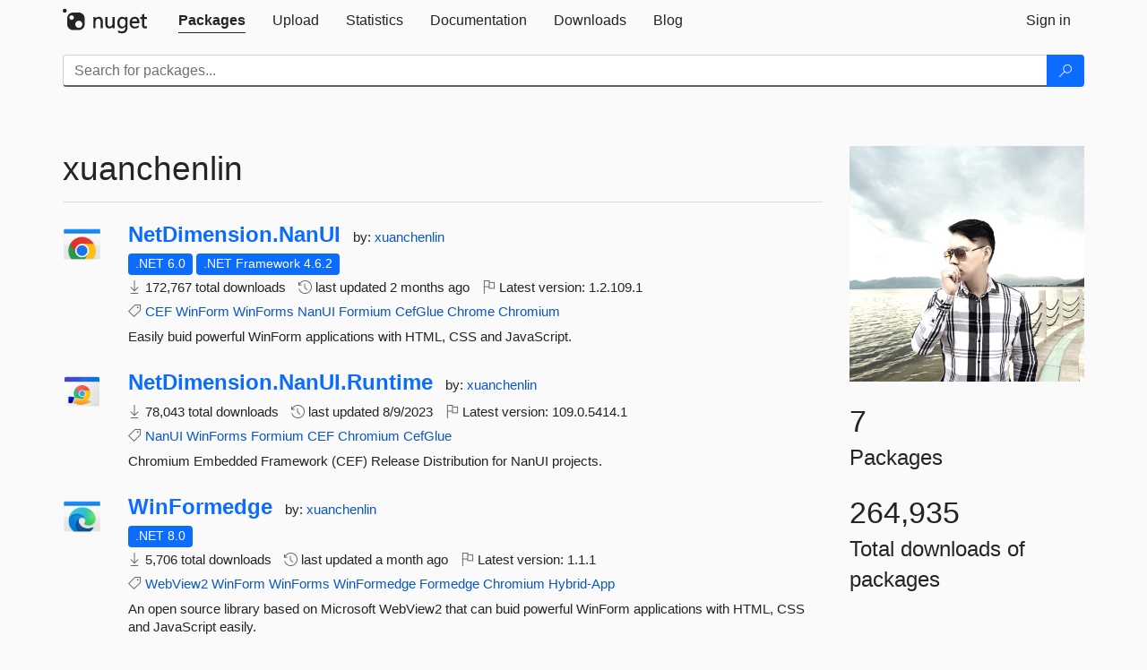

--- FILE ---
content_type: text/html; charset=utf-8
request_url: https://www.nuget.org/profiles/xuanchenlin
body_size: 5694
content:
<!DOCTYPE html>
<html lang="en">
<head>
    <meta charset="utf-8" />
    <meta http-equiv="X-UA-Compatible" content="IE=edge">
    <meta name="viewport" content="width=device-width, initial-scale=1">

        <link rel="canonical" href="https://www.nuget.org/profiles/xuanchenlin">

    
    

    <title>
        NuGet Gallery
        | xuanchenlin
    </title>

    <link href="/favicon.ico" rel="shortcut icon" type="image/x-icon" />
        <link title="NuGet.org" type="application/opensearchdescription+xml" href="/opensearch.xml" rel="search">

    <link href="/Content/gallery/css/site.min.css?v=1na5Q3HPVSkugniYsNxjmE134E1C4dpzFOT5rmDYA-E1" rel="stylesheet"/>

    <link href="/Content/gallery/css/bootstrap.min.css" rel="stylesheet"/>


    <script nonce="uRdO1RoAGQXazbGCq/tSHnkUBifLxXASG6nHtfdzQYI=">
        // Check the browser preferred color scheme
        const prefersDarkMode = window.matchMedia("(prefers-color-scheme: dark)").matches;
        const defaultTheme = prefersDarkMode ? "dark" : "light";
        const preferredTheme = localStorage.getItem("theme")

        // Check if the localStorage item is set, if not set it to the system theme
        if (!preferredTheme || !(preferredTheme === "dark" || preferredTheme === "light")) {
            localStorage.setItem("theme", "system");
        }

        if (preferredTheme === "light" || preferredTheme === "dark") {
            document.documentElement.setAttribute('data-theme', preferredTheme);
        }
        else {
            document.documentElement.setAttribute('data-theme', defaultTheme);
        }
    </script>

    <!-- HTML5 shim and Respond.js for IE8 support of HTML5 elements and media queries -->
    <!-- WARNING: Respond.js doesn't work if you view the page via file:// -->
    <!--[if lt IE 9]>
      <script src="https://oss.maxcdn.com/html5shiv/3.7.3/html5shiv.min.js"></script>
      <script src="https://oss.maxcdn.com/respond/1.4.2/respond.min.js"></script>
    <![endif]-->

    
    
    
    
                <script type="text/javascript">
                var appInsights = window.appInsights || function (config) {
                    function s(config) {
                        t[config] = function () {
                            var i = arguments;
                            t.queue.push(function () { t[config].apply(t, i) })
                        }
                    }

                    var t = { config: config }, r = document, f = window, e = "script", o = r.createElement(e), i, u;
                    for (o.src = config.url || "//js.monitor.azure.com/scripts/a/ai.0.js", r.getElementsByTagName(e)[0].parentNode.appendChild(o), t.cookie = r.cookie, t.queue = [], i = ["Event", "Exception", "Metric", "PageView", "Trace"]; i.length;) s("track" + i.pop());
                    return config.disableExceptionTracking || (i = "onerror", s("_" + i), u = f[i], f[i] = function (config, r, f, e, o) {
                        var s = u && u(config, r, f, e, o);
                        return s !== !0 && t["_" + i](config, r, f, e, o), s
                    }), t
                }({
                    instrumentationKey: 'df3a36b9-dfba-401c-82ab-35690083be3e',
                    samplingPercentage: 100
                });

                window.appInsights = appInsights;
                appInsights.trackPageView();
            </script>

</head>
<body >
    

<div id="cookie-banner"></div>




<nav class="navbar navbar-inverse" role="navigation">
    <div class="container">
        <div class="row">
            <div class="col-sm-12 text-center">
                <a href="#" id="skipToContent" class="showOnFocus" title="Skip To Content">Skip To Content</a>
            </div>
        </div>
        <div class="row">
            <div class="col-sm-12">
                <div class="navbar-header">
                    <button type="button" class="navbar-toggle collapsed" data-toggle="collapse" data-target="#navbar" aria-expanded="false" aria-controls="navbar">
                        <span class="sr-only">Toggle navigation</span>
                        <span class="icon-bar"></span>
                        <span class="icon-bar"></span>
                        <span class="icon-bar"></span>
                    </button>
                    <a href="/" class="home-link">
                        <div class="navbar-logo nuget-logo-image" alt="NuGet home" role="img" aria-label="NuGet Home"     onerror="this.src='https://nuget.org/Content/gallery/img/logo-header-94x29.png'; this.onerror = null;"
></div>
                    </a>
                </div>
                <div id="navbar" class="navbar-collapse collapse">
                    <ul class="nav navbar-nav" role="tablist">
                            <li class="active" role="presentation">
        <a role="tab" name="Packages" aria-selected="true" href="/packages" class="link-to-add-local-search-filters">
            <span>Packages</span>
        </a>
    </li>

                            <li class="" role="presentation">
        <a role="tab" name="Upload" aria-selected="false" href="/packages/manage/upload">
            <span>Upload</span>
        </a>
    </li>

    <li class="" role="presentation">
        <a role="tab" name="Statistics" aria-selected="false" href="/stats">
            <span>Statistics</span>
        </a>
    </li>
                                                    <li class="" role="presentation">
        <a role="tab" name="Documentation" aria-selected="false" href="https://docs.microsoft.com/nuget/">
            <span>Documentation</span>
        </a>
    </li>

                            <li class="" role="presentation">
        <a role="tab" name="Downloads" aria-selected="false" href="/downloads">
            <span>Downloads</span>
        </a>
    </li>

                            <li class="" role="presentation">
        <a role="tab" name="Blog" aria-selected="false" href="https://blog.nuget.org/">
            <span>Blog</span>
        </a>
    </li>

                    </ul>
                        <ul class="nav navbar-nav navbar-right" role="tablist">
    <li class="" role="presentation">
        <a role="tab" name="Sign in" aria-selected="false" href="/users/account/LogOn?returnUrl=%2Fprofiles%2Fxuanchenlin" title="Sign in to an existing NuGet.org account">
            <span>Sign in</span>
        </a>
    </li>
                        </ul>
                </div>
            </div>
        </div>
    </div>

        <div id="search-bar-header" class="container search-container">
            <div class="row">
                <form aria-label="Package search bar" class="col-sm-12" id="form-to-add-local-search-filters" action="/packages" method="get">
                    <div class="input-group">
    <input name="q" type="text" class="form-control input-brand" id="search" aria-label="Enter packages to search"
           placeholder="Search for packages..." autocomplete="off"
           value=""
            />
    <span class="input-group-btn">
        <button class="btn btn-brand btn-search" type="submit"
                title="Search for packages" aria-label="Search">
            <span class="ms-Icon ms-Icon--Search" aria-hidden="true"></span>
        </button>
    </span>
</div>
                    <div id="autocomplete-results-container" class="text-left" tabindex="0"></div>

<script type="text/html" id="autocomplete-results-row">
    <!-- ko if: $data -->
    <!-- ko if: $data.PackageRegistration -->
    <div class="col-sm-4 autocomplete-row-id autocomplete-row-data">
        <span data-bind="attr: { id: 'autocomplete-result-id-' + $data.PackageRegistration.Id, title: $data.PackageRegistration.Id }, text: $data.PackageRegistration.Id"></span>
    </div>
    <div class="col-sm-4 autocomplete-row-downloadcount text-right autocomplete-row-data">
        <span data-bind="text: $data.DownloadCount + ' downloads'"></span>
    </div>
    <div class="col-sm-4 autocomplete-row-owners text-left autocomplete-row-data">
        <span data-bind="text: $data.OwnersString + ' '"></span>
    </div>
    <!-- /ko -->
    <!-- ko ifnot: $data.PackageRegistration -->
    <div class="col-sm-12 autocomplete-row-id autocomplete-row-data">
        <span data-bind="attr: { id: 'autocomplete-result-id-' + $data, title: $data  }, text: $data"></span>
    </div>
    <!-- /ko -->
    <!-- /ko -->
</script>

<script type="text/html" id="autocomplete-results-template">
    <!-- ko if: $data.data.length > 0 -->
    <div data-bind="foreach: $data.data" id="autocomplete-results-list">
        <a data-bind="attr: { id: 'autocomplete-result-row-' + $data, href: '/packages/' + $data, title: $data }" tabindex="-1">
            <div data-bind="attr:{ id: 'autocomplete-container-' + $data }" class="autocomplete-results-row">
            </div>
        </a>
    </div>
    <!-- /ko -->
</script>

                </form>
            </div>
        </div>
</nav>






    <div id="skippedToContent">
    



<section role="main" class="container main-container page-profile">
    <div class="row">
        <aside class="col-md-3 col-md-push-9 profile-details">
            <img src="/profiles/xuanchenlin/avatar?imageSize=512"
                                class="owner-image img-responsive"
                                height="332"
                                width="332"
                                title="xuanchenlin"
                                alt="xuanchenlin gravatar" />
            <div class="statistics">
                <div class="statistic">
                    <div class="value">7</div>
                    <div class="description">Packages</div>
                </div>
                <div class="statistic">
                    <div class="value">264,935</div>
                    <div class="description">Total downloads of packages</div>
                </div>
            </div>
        </aside>
        <article class="col-md-9 col-md-pull-3">
            <div class="profile-title">
                <h1>
                    xuanchenlin&nbsp;
                                    </h1>
                <span>
                </span>
            </div>

            <hr class="profile-title-divider" />

            <ul class="list-packages">


<li class="package">

    <div class="row">
        <div class="col-sm-1 hidden-xs hidden-sm col-package-icon">
            <img class="package-icon img-responsive" aria-hidden="true" alt=""
                 src="https://api.nuget.org/v3-flatcontainer/netdimension.nanui/1.2.109.1/icon"     onerror="this.className='package-icon img-responsive package-default-icon'; this.onerror = null;"
/>
        </div>
        <div class="col-sm-11">
            <div class="package-header">
                <h2 class="package-title">
                    <a class="package-title"
                        href="/packages/NetDimension.NanUI"
                        >
                            NetDimension.<wbr>NanUI
                    </a>
                </h2>




                    <span class="package-by">
                        by:
                            <a href="/profiles/xuanchenlin" title="View xuanchenlin's profile"
                                >
                                    xuanchenlin
                            </a>
                    </span>
            </div>

            <ul class="package-list">
                <li class="package-tfm-badges">
                    




<div class="framework framework-badges">
    <a href=/packages/NetDimension.NanUI/1.2.109.1#supportedframeworks-body-tab
       >
        <span class=framework-badge-asset>
            .NET 6.0
        </span>
        <span class="tooltip-block">
            <span class="tooltip-wrapper popover right" role="tooltip">
                <span class="arrow"></span>
                <span class="popover-content">
                    This package targets .NET 6.0. The package is compatible with this framework or higher.
                </span>
            </span>
        </span>
    </a>
                <a href=/packages/NetDimension.NanUI/1.2.109.1#supportedframeworks-body-tab
       >
        <span class=framework-badge-asset>
            .NET Framework 4.6.2
        </span>
        <span class="tooltip-block">
            <span class="tooltip-wrapper popover right" role="tooltip">
                <span class="arrow"></span>
                <span class="popover-content">
                    This package targets .NET Framework 4.6.2. The package is compatible with this framework or higher.
                </span>
            </span>
        </span>
    </a>
</div>
                </li>
                <li>
                    <span class="icon-text">
                        <i class="ms-Icon ms-Icon--Download" aria-hidden="true"></i>
                        172,767 total downloads
                    </span>
                </li>
                <li>
                    <span class="icon-text">
                        <i class="ms-Icon ms-Icon--History" aria-hidden="true"></i>
                        last updated <span data-datetime="2025-11-20T16:09:40.1600000">11/20/2025</span>
                    </span>
                </li>
                <li>
                    <span class="icon-text">
                        <i class="ms-Icon ms-Icon--Flag" aria-hidden="true"></i>
                        Latest version: <span class="text-nowrap">1.2.109.1 </span>
                    </span>
                </li>
                    <li class="package-tags">
                        <span class="icon-text">
                            <i class="ms-Icon ms-Icon--Tag" aria-hidden="true"></i>

                                <a href="/packages?q=Tags%3A%22CEF%22" title="Search for CEF">CEF</a>
                                <a href="/packages?q=Tags%3A%22WinForm%22" title="Search for WinForm">WinForm</a>
                                <a href="/packages?q=Tags%3A%22WinForms%22" title="Search for WinForms">WinForms</a>
                                <a href="/packages?q=Tags%3A%22NanUI%22" title="Search for NanUI">NanUI</a>
                                <a href="/packages?q=Tags%3A%22Formium%22" title="Search for Formium">Formium</a>
                                <a href="/packages?q=Tags%3A%22CefGlue%22" title="Search for CefGlue">CefGlue</a>
                                <a href="/packages?q=Tags%3A%22Chrome%22" title="Search for Chrome">Chrome</a>
                                <a href="/packages?q=Tags%3A%22Chromium%22" title="Search for Chromium">Chromium</a>
                                                    </span>
                    </li>
            </ul>

            <div class="package-details">
                Easily buid powerful WinForm applications with HTML, CSS and JavaScript.
            </div>
        </div>
    </div>
</li>


<li class="package">

    <div class="row">
        <div class="col-sm-1 hidden-xs hidden-sm col-package-icon">
            <img class="package-icon img-responsive" aria-hidden="true" alt=""
                 src="https://api.nuget.org/v3-flatcontainer/netdimension.nanui.runtime/109.0.5414.1/icon"     onerror="this.className='package-icon img-responsive package-default-icon'; this.onerror = null;"
/>
        </div>
        <div class="col-sm-11">
            <div class="package-header">
                <h2 class="package-title">
                    <a class="package-title"
                        href="/packages/NetDimension.NanUI.Runtime"
                        >
                            NetDimension.<wbr>NanUI.<wbr>Runtime
                    </a>
                </h2>




                    <span class="package-by">
                        by:
                            <a href="/profiles/xuanchenlin" title="View xuanchenlin's profile"
                                >
                                    xuanchenlin
                            </a>
                    </span>
            </div>

            <ul class="package-list">
                <li class="package-tfm-badges">
                    




<div class="framework framework-badges">
            </div>
                </li>
                <li>
                    <span class="icon-text">
                        <i class="ms-Icon ms-Icon--Download" aria-hidden="true"></i>
                        78,043 total downloads
                    </span>
                </li>
                <li>
                    <span class="icon-text">
                        <i class="ms-Icon ms-Icon--History" aria-hidden="true"></i>
                        last updated <span data-datetime="2023-08-09T05:15:08.4800000">8/9/2023</span>
                    </span>
                </li>
                <li>
                    <span class="icon-text">
                        <i class="ms-Icon ms-Icon--Flag" aria-hidden="true"></i>
                        Latest version: <span class="text-nowrap">109.0.5414.1 </span>
                    </span>
                </li>
                    <li class="package-tags">
                        <span class="icon-text">
                            <i class="ms-Icon ms-Icon--Tag" aria-hidden="true"></i>

                                <a href="/packages?q=Tags%3A%22NanUI%22" title="Search for NanUI">NanUI</a>
                                <a href="/packages?q=Tags%3A%22WinForms%22" title="Search for WinForms">WinForms</a>
                                <a href="/packages?q=Tags%3A%22Formium%22" title="Search for Formium">Formium</a>
                                <a href="/packages?q=Tags%3A%22CEF%22" title="Search for CEF">CEF</a>
                                <a href="/packages?q=Tags%3A%22Chromium%22" title="Search for Chromium">Chromium</a>
                                <a href="/packages?q=Tags%3A%22CefGlue%22" title="Search for CefGlue">CefGlue</a>
                                                    </span>
                    </li>
            </ul>

            <div class="package-details">
                Chromium Embedded Framework (CEF) Release Distribution for NanUI projects.
            </div>
        </div>
    </div>
</li>


<li class="package">

    <div class="row">
        <div class="col-sm-1 hidden-xs hidden-sm col-package-icon">
            <img class="package-icon img-responsive" aria-hidden="true" alt=""
                 src="https://api.nuget.org/v3-flatcontainer/winformedge/1.1.1/icon"     onerror="this.className='package-icon img-responsive package-default-icon'; this.onerror = null;"
/>
        </div>
        <div class="col-sm-11">
            <div class="package-header">
                <h2 class="package-title">
                    <a class="package-title"
                        href="/packages/WinFormedge"
                        >
                            WinFormedge
                    </a>
                </h2>




                    <span class="package-by">
                        by:
                            <a href="/profiles/xuanchenlin" title="View xuanchenlin's profile"
                                >
                                    xuanchenlin
                            </a>
                    </span>
            </div>

            <ul class="package-list">
                <li class="package-tfm-badges">
                    




<div class="framework framework-badges">
    <a href=/packages/WinFormedge/1.1.1#supportedframeworks-body-tab
       >
        <span class=framework-badge-asset>
            .NET 8.0
        </span>
        <span class="tooltip-block">
            <span class="tooltip-wrapper popover right" role="tooltip">
                <span class="arrow"></span>
                <span class="popover-content">
                    This package targets .NET 8.0. The package is compatible with this framework or higher.
                </span>
            </span>
        </span>
    </a>
            </div>
                </li>
                <li>
                    <span class="icon-text">
                        <i class="ms-Icon ms-Icon--Download" aria-hidden="true"></i>
                        5,706 total downloads
                    </span>
                </li>
                <li>
                    <span class="icon-text">
                        <i class="ms-Icon ms-Icon--History" aria-hidden="true"></i>
                        last updated <span data-datetime="2025-12-02T15:57:09.2470000">12/2/2025</span>
                    </span>
                </li>
                <li>
                    <span class="icon-text">
                        <i class="ms-Icon ms-Icon--Flag" aria-hidden="true"></i>
                        Latest version: <span class="text-nowrap">1.1.1 </span>
                    </span>
                </li>
                    <li class="package-tags">
                        <span class="icon-text">
                            <i class="ms-Icon ms-Icon--Tag" aria-hidden="true"></i>

                                <a href="/packages?q=Tags%3A%22WebView2%22" title="Search for WebView2">WebView2</a>
                                <a href="/packages?q=Tags%3A%22WinForm%22" title="Search for WinForm">WinForm</a>
                                <a href="/packages?q=Tags%3A%22WinForms%22" title="Search for WinForms">WinForms</a>
                                <a href="/packages?q=Tags%3A%22WinFormedge%22" title="Search for WinFormedge">WinFormedge</a>
                                <a href="/packages?q=Tags%3A%22Formedge%22" title="Search for Formedge">Formedge</a>
                                <a href="/packages?q=Tags%3A%22Chromium%22" title="Search for Chromium">Chromium</a>
                                <a href="/packages?q=Tags%3A%22Hybrid-App%22" title="Search for Hybrid-App">Hybrid-App</a>
                                                    </span>
                    </li>
            </ul>

            <div class="package-details">
                An open source library based on Microsoft WebView2 that can buid powerful WinForm applications with HTML, CSS and JavaScript easily.
            </div>
        </div>
    </div>
</li>


<li class="package">

    <div class="row">
        <div class="col-sm-1 hidden-xs hidden-sm col-package-icon">
            <img class="package-icon img-responsive" aria-hidden="true" alt=""
                 src="https://api.nuget.org/v3-flatcontainer/winformium/1.2.109.1/icon"     onerror="this.className='package-icon img-responsive package-default-icon'; this.onerror = null;"
/>
        </div>
        <div class="col-sm-11">
            <div class="package-header">
                <h2 class="package-title">
                    <a class="package-title"
                        href="/packages/WinFormium"
                        >
                            WinFormium
                    </a>
                </h2>




                    <span class="package-by">
                        by:
                            <a href="/profiles/xuanchenlin" title="View xuanchenlin's profile"
                                >
                                    xuanchenlin
                            </a>
                    </span>
            </div>

            <ul class="package-list">
                <li class="package-tfm-badges">
                    




<div class="framework framework-badges">
    <a href=/packages/WinFormium/1.2.109.1#supportedframeworks-body-tab
       >
        <span class=framework-badge-asset>
            .NET 8.0
        </span>
        <span class="tooltip-block">
            <span class="tooltip-wrapper popover right" role="tooltip">
                <span class="arrow"></span>
                <span class="popover-content">
                    This package targets .NET 8.0. The package is compatible with this framework or higher.
                </span>
            </span>
        </span>
    </a>
            </div>
                </li>
                <li>
                    <span class="icon-text">
                        <i class="ms-Icon ms-Icon--Download" aria-hidden="true"></i>
                        3,620 total downloads
                    </span>
                </li>
                <li>
                    <span class="icon-text">
                        <i class="ms-Icon ms-Icon--History" aria-hidden="true"></i>
                        last updated <span data-datetime="2025-11-18T17:31:17.8800000">11/18/2025</span>
                    </span>
                </li>
                <li>
                    <span class="icon-text">
                        <i class="ms-Icon ms-Icon--Flag" aria-hidden="true"></i>
                        Latest version: <span class="text-nowrap">1.2.109.1 </span>
                    </span>
                </li>
                    <li class="package-tags">
                        <span class="icon-text">
                            <i class="ms-Icon ms-Icon--Tag" aria-hidden="true"></i>

                                <a href="/packages?q=Tags%3A%22CEF%22" title="Search for CEF">CEF</a>
                                <a href="/packages?q=Tags%3A%22Chromium%22" title="Search for Chromium">Chromium</a>
                                <a href="/packages?q=Tags%3A%22WinForm%22" title="Search for WinForm">WinForm</a>
                                <a href="/packages?q=Tags%3A%22WinForms%22" title="Search for WinForms">WinForms</a>
                                <a href="/packages?q=Tags%3A%22WinFormium%22" title="Search for WinFormium">WinFormium</a>
                                <a href="/packages?q=Tags%3A%22Hybrid-App%22" title="Search for Hybrid-App">Hybrid-App</a>
                                                    </span>
                    </li>
            </ul>

            <div class="package-details">
                Easily buid powerful WinForm applications with HTML, CSS and JavaScript.
            </div>
        </div>
    </div>
</li>


<li class="package">

    <div class="row">
        <div class="col-sm-1 hidden-xs hidden-sm col-package-icon">
            <img class="package-icon img-responsive" aria-hidden="true" alt=""
                 src="https://api.nuget.org/v3-flatcontainer/winformedge.blazor/1.1.1/icon"     onerror="this.className='package-icon img-responsive package-default-icon'; this.onerror = null;"
/>
        </div>
        <div class="col-sm-11">
            <div class="package-header">
                <h2 class="package-title">
                    <a class="package-title"
                        href="/packages/WinFormedge.Blazor"
                        >
                            WinFormedge.<wbr>Blazor
                    </a>
                </h2>




                    <span class="package-by">
                        by:
                            <a href="/profiles/xuanchenlin" title="View xuanchenlin's profile"
                                >
                                    xuanchenlin
                            </a>
                    </span>
            </div>

            <ul class="package-list">
                <li class="package-tfm-badges">
                    




<div class="framework framework-badges">
    <a href=/packages/WinFormedge.Blazor/1.1.1#supportedframeworks-body-tab
       >
        <span class=framework-badge-asset>
            .NET 8.0
        </span>
        <span class="tooltip-block">
            <span class="tooltip-wrapper popover right" role="tooltip">
                <span class="arrow"></span>
                <span class="popover-content">
                    This package targets .NET 8.0. The package is compatible with this framework or higher.
                </span>
            </span>
        </span>
    </a>
            </div>
                </li>
                <li>
                    <span class="icon-text">
                        <i class="ms-Icon ms-Icon--Download" aria-hidden="true"></i>
                        3,409 total downloads
                    </span>
                </li>
                <li>
                    <span class="icon-text">
                        <i class="ms-Icon ms-Icon--History" aria-hidden="true"></i>
                        last updated <span data-datetime="2025-12-02T15:57:09.4600000">12/2/2025</span>
                    </span>
                </li>
                <li>
                    <span class="icon-text">
                        <i class="ms-Icon ms-Icon--Flag" aria-hidden="true"></i>
                        Latest version: <span class="text-nowrap">1.1.1 </span>
                    </span>
                </li>
                    <li class="package-tags">
                        <span class="icon-text">
                            <i class="ms-Icon ms-Icon--Tag" aria-hidden="true"></i>

                                <a href="/packages?q=Tags%3A%22WebView2%22" title="Search for WebView2">WebView2</a>
                                <a href="/packages?q=Tags%3A%22WinForms%22" title="Search for WinForms">WinForms</a>
                                <a href="/packages?q=Tags%3A%22WinFormedge%22" title="Search for WinFormedge">WinFormedge</a>
                                <a href="/packages?q=Tags%3A%22Hybrid-App%22" title="Search for Hybrid-App">Hybrid-App</a>
                                                    </span>
                    </li>
            </ul>

            <div class="package-details">
                The Blazor Hybrid Plugin for WinFormedge enables seamless integration of Blazor components into WinFormedge-based Windows Forms applications.
            </div>
        </div>
    </div>
</li>


<li class="package">

    <div class="row">
        <div class="col-sm-1 hidden-xs hidden-sm col-package-icon">
            <img class="package-icon img-responsive" aria-hidden="true" alt=""
                 src="https://api.nuget.org/v3-flatcontainer/winformium.blazorhybrid/1.2.109.1/icon"     onerror="this.className='package-icon img-responsive package-default-icon'; this.onerror = null;"
/>
        </div>
        <div class="col-sm-11">
            <div class="package-header">
                <h2 class="package-title">
                    <a class="package-title"
                        href="/packages/WinFormium.BlazorHybrid"
                        >
                            WinFormium.<wbr>BlazorHybrid
                    </a>
                </h2>




                    <span class="package-by">
                        by:
                            <a href="/profiles/xuanchenlin" title="View xuanchenlin's profile"
                                >
                                    xuanchenlin
                            </a>
                    </span>
            </div>

            <ul class="package-list">
                <li class="package-tfm-badges">
                    




<div class="framework framework-badges">
    <a href=/packages/WinFormium.BlazorHybrid/1.2.109.1#supportedframeworks-body-tab
       >
        <span class=framework-badge-asset>
            .NET 8.0
        </span>
        <span class="tooltip-block">
            <span class="tooltip-wrapper popover right" role="tooltip">
                <span class="arrow"></span>
                <span class="popover-content">
                    This package targets .NET 8.0. The package is compatible with this framework or higher.
                </span>
            </span>
        </span>
    </a>
            </div>
                </li>
                <li>
                    <span class="icon-text">
                        <i class="ms-Icon ms-Icon--Download" aria-hidden="true"></i>
                        1,169 total downloads
                    </span>
                </li>
                <li>
                    <span class="icon-text">
                        <i class="ms-Icon ms-Icon--History" aria-hidden="true"></i>
                        last updated <span data-datetime="2025-11-18T17:31:33.2200000">11/18/2025</span>
                    </span>
                </li>
                <li>
                    <span class="icon-text">
                        <i class="ms-Icon ms-Icon--Flag" aria-hidden="true"></i>
                        Latest version: <span class="text-nowrap">1.2.109.1 </span>
                    </span>
                </li>
                    <li class="package-tags">
                        <span class="icon-text">
                            <i class="ms-Icon ms-Icon--Tag" aria-hidden="true"></i>

                                <a href="/packages?q=Tags%3A%22CEF%22" title="Search for CEF">CEF</a>
                                <a href="/packages?q=Tags%3A%22Chromium%22" title="Search for Chromium">Chromium</a>
                                <a href="/packages?q=Tags%3A%22WinForm%22" title="Search for WinForm">WinForm</a>
                                <a href="/packages?q=Tags%3A%22WinForms%22" title="Search for WinForms">WinForms</a>
                                <a href="/packages?q=Tags%3A%22WinFormium%22" title="Search for WinFormium">WinFormium</a>
                                <a href="/packages?q=Tags%3A%22Hybrid-App%22" title="Search for Hybrid-App">Hybrid-App</a>
                                <a href="/packages?q=Tags%3A%22Blazor%22" title="Search for Blazor">Blazor</a>
                                                    </span>
                    </li>
            </ul>

            <div class="package-details">
                The Blazor Hybrid Plugin for WinFormium enables seamless integration of Blazor components into WinFormium-based Windows Forms applications.
            </div>
        </div>
    </div>
</li>


<li class="package">

    <div class="row">
        <div class="col-sm-1 hidden-xs hidden-sm col-package-icon">
            <img class="package-icon img-responsive" aria-hidden="true" alt=""
                 src="https://api.nuget.org/v3-flatcontainer/winformium.runtime/109.0.5414.1/icon"     onerror="this.className='package-icon img-responsive package-default-icon'; this.onerror = null;"
/>
        </div>
        <div class="col-sm-11">
            <div class="package-header">
                <h2 class="package-title">
                    <a class="package-title"
                        href="/packages/WinFormium.Runtime"
                        >
                            WinFormium.<wbr>Runtime
                    </a>
                </h2>




                    <span class="package-by">
                        by:
                            <a href="/profiles/xuanchenlin" title="View xuanchenlin's profile"
                                >
                                    xuanchenlin
                            </a>
                    </span>
            </div>

            <ul class="package-list">
                <li class="package-tfm-badges">
                    




<div class="framework framework-badges">
            </div>
                </li>
                <li>
                    <span class="icon-text">
                        <i class="ms-Icon ms-Icon--Download" aria-hidden="true"></i>
                        223 total downloads
                    </span>
                </li>
                <li>
                    <span class="icon-text">
                        <i class="ms-Icon ms-Icon--History" aria-hidden="true"></i>
                        last updated <span data-datetime="2025-09-11T09:38:17.6700000">9/11/2025</span>
                    </span>
                </li>
                <li>
                    <span class="icon-text">
                        <i class="ms-Icon ms-Icon--Flag" aria-hidden="true"></i>
                        Latest version: <span class="text-nowrap">109.0.5414.1 </span>
                    </span>
                </li>
                    <li class="package-tags">
                        <span class="icon-text">
                            <i class="ms-Icon ms-Icon--Tag" aria-hidden="true"></i>

                                <a href="/packages?q=Tags%3A%22WinFormium%22" title="Search for WinFormium">WinFormium</a>
                                <a href="/packages?q=Tags%3A%22WinForm%22" title="Search for WinForm">WinForm</a>
                                <a href="/packages?q=Tags%3A%22Formium%22" title="Search for Formium">Formium</a>
                                <a href="/packages?q=Tags%3A%22CEF%22" title="Search for CEF">CEF</a>
                                <a href="/packages?q=Tags%3A%22Chromium%22" title="Search for Chromium">Chromium</a>
                                <a href="/packages?q=Tags%3A%22HybridApps%22" title="Search for HybridApps">HybridApps</a>
                                                    </span>
                    </li>
            </ul>

            <div class="package-details">
                Chromium Embedded Framework (CEF) Release Distribution for WinFormium projects.
            </div>
        </div>
    </div>
</li>
            </ul>

            
        </article>
    </div>
</section>


    </div>
    <footer class="footer">
    <div class="container">
        <div class="row">
            <div class="col-sm-4">
                <span class="footer-heading"><a href="/policies/Contact">Contact</a></span>
                <p>
                    Got questions about NuGet or the NuGet Gallery?
                </p>
            </div>
            <div class="col-sm-4">
                <span class="footer-heading"><a href="https://status.nuget.org/">Status</a></span>
                <p>
                    Find out the service status of NuGet.org and its related services.
                </p>
            </div>
            <div class="col-sm-4">
                <span class="footer-heading">
                    <a aria-label="Frequently Asked Questions" href="https://aka.ms/nuget-faq">
                        <abbr title="Frequently Asked Questions">FAQ</abbr>
                    </a>
                </span>
                <p>
                    Read the Frequently Asked Questions about NuGet and see if your question made the list.
                </p>
            </div>
        </div>
        <div class="row">
            <div class="col-md-3 row-gap">
                <div class="nuget-logo-footer" alt="NuGet home" role="img" aria-label="NuGet Home"     onerror="this.src='https://nuget.org/Content/gallery/img/logo-footer-184x57.png'; this.onerror = null;"
></div>
            </div>
            <div class="col-md-9 row-gap">
                <div class="row">
                        <div class="col-md-12 footer-release-info">
                            <p>
                                        &#169; Microsoft 2026 -

                                <a href="/policies/About">About</a> -
                                <a href="/policies/Terms">Terms of Use</a> -
                                <a href="https://go.microsoft.com/fwlink/?LinkId=521839" id="footer-privacy-policy-link">Privacy Statement</a>
                                    - <a href="https://www.microsoft.com/trademarks">Trademarks</a>
                                <br />
                            </p>
                        </div>
                </div>
            </div>
        </div>
    </div>
<!--
    This is the NuGet Gallery version 5.0.0-main-12912676.
        Deployed from 0d090ffb4f Link: https://www.github.com/NuGet/NuGetGallery/commit/0d090ffb4f
        Built on HEAD Link: https://www.github.com/NuGet/NuGetGallery/tree/HEAD
        Built on 2025-12-08T05:25:51.4871452+00:00
    Deployment label: PROD-USNC.ASE-5.0.0-main-12912676
    You are on d16dv400000H.
-->

</footer>

        <script src="https://wcpstatic.microsoft.com/mscc/lib/v2/wcp-consent.js" nonce="uRdO1RoAGQXazbGCq/tSHnkUBifLxXASG6nHtfdzQYI="></script>

    <script src="/Scripts/gallery/site.min.js?v=9352ShibzZ-oY8G2paDIJFoRoTrWghNF7YlXi2tc4d01" nonce='uRdO1RoAGQXazbGCq/tSHnkUBifLxXASG6nHtfdzQYI='></script>

    
    <script src="/Scripts/gallery/page-list-packages.min.js?v=nnsEyK8mvgc6oaxMhsjptTsyD2KT5JdKlNmiymy-hE41"></script>


</body>
</html>
